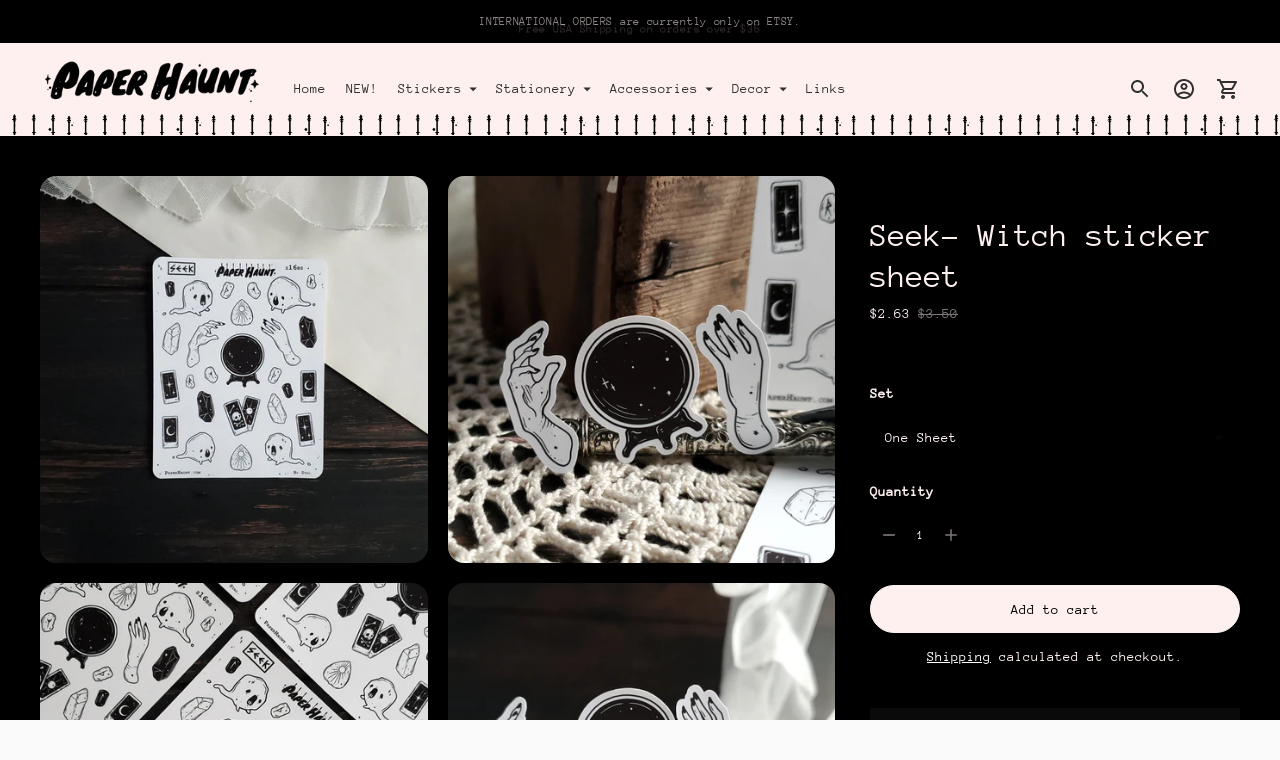

--- FILE ---
content_type: text/css
request_url: https://paperhaunt.com/cdn/shop/t/12/assets/custom.css?v=118158293712538832531703361034
body_size: -658
content:
.product-item__badge--sale{background-color:#fdf0ef}.product-item__badge{display:inline-block;border-radius:20px;padding:4px 12px;color:#000;font-size:var(--font-size-meta)}.header{background:url(/cdn/shop/files/Untitled_4_x_2.15_in_2_x_1_in_1_x_0.5_in_1.png?v=1703304741) no-repeat;background-size:10%;background-repeat:repeat-x;background-position:bottom;background-color:#fdf0ef}.footer{background:url(/cdn/shop/files/Untitled_4_x_2.15_in_2_x_1_in_1_x_0.5_in_2.png?v=1703306425) no-repeat;background-size:10%;background-repeat:repeat-x;background-position:top;background-color:#fdf0ef}
/*# sourceMappingURL=/cdn/shop/t/12/assets/custom.css.map?v=118158293712538832531703361034 */


--- FILE ---
content_type: text/javascript; charset=utf-8
request_url: https://sales.saio.io/timer_scripts?shop=white-stag-art.myshopify.com
body_size: 3833
content:
if(true) {
      // Add jquery if it is undefined
      if(!window.jQuery){
        let script = document.createElement('script');
        script.type = 'text/javascript';
        script.src = '//ajax.googleapis.com/ajax/libs/jquery/3.5.1/jquery.min.js';
        script.onload = timersCreate;
        document.head.appendChild(script);
      } else {
        timersCreate();
      }
      function getTimeRemaining(endtime) {
        const total = endtime - Date.parse(new Date());
        const seconds = Math.floor( (total/1000) % 60 );
        const minutes = Math.floor( (total/1000/60) % 60 );
        const hours = Math.floor( (total/(1000*60*60)) % 24 );
        const days = Math.floor( total/(1000*60*60*24) );

        return {
          total,
          days,
          hours,
          minutes,
          seconds
        };
      }
      function initializeClock(id, endtime) {
        const clock = jQuery(`#saioTimer${id}`);
        const it = getTimeRemaining(endtime);
        if(it.days == 0) {
          clock.find('.saioDay1').html(0);
          clock.find('.saioDay2').html('0');
        } else {
          clock.find('.saioDay1').html((it.days/10.0).toFixed(1).split('.')[0]);
          clock.find('.saioDay2').html((it.days/10.0).toFixed(1).split('.')[1]);
        }
        if(it.hours == 0) {
          clock.find('.saioHour1').html(0);
          clock.find('.saioHour2').html(0);
        } else {
          clock.find('.saioHour1').html((it.hours/10.0).toFixed(1).split('.')[0]);
          clock.find('.saioHour2').html((it.hours/10.0).toFixed(1).split('.')[1]);
        }
        if(it.minutes == 0){
          clock.find('.saioMinute1').html(0);
          clock.find('.saioMinute2').html(0);
        } else {
          clock.find('.saioMinute1').html((it.minutes/10.0).toFixed(1).split('.')[0]);
          clock.find('.saioMinute2').html((it.minutes/10.0).toFixed(1).split('.')[1]);
        }
        if(it.seconds == 0) {
          clock.find('.saioSecond1').html(0);
          clock.find('.saioSecond2').html(0);
        } else {
          clock.find('.saioSecond1').html((it.seconds/10.0).toFixed(1).split('.')[0]);
          clock.find('.saioSecond2').html((it.seconds/10.0).toFixed(1).split('.')[1]);
        }
        const timeinterval = setInterval(() => {
          const t = getTimeRemaining(endtime);
          if(t.days == 0) {
            clock.find('.saioDay1').html(0);
            clock.find('.saioDay2').html(0);
          } else {
            clock.find('.saioDay1').html((t.days/10.0).toFixed(1).split('.')[0]);
            clock.find('.saioDay2').html((t.days/10.0).toFixed(1).split('.')[1]);
          }
          if(t.hours == 0) {
            clock.find('.saioHour1').html(0);
            clock.find('.saioHour2').html(0);
          } else {
            clock.find('.saioHour1').html((t.hours/10.0).toFixed(1).split('.')[0]);
            clock.find('.saioHour2').html((t.hours/10.0).toFixed(1).split('.')[1]);
          }
          if(t.minutes == 0){
            clock.find('.saioMinute1').html(0);
            clock.find('.saioMinute2').html(0);
          } else {
            clock.find('.saioMinute1').html((t.minutes/10.0).toFixed(1).split('.')[0]);
            clock.find('.saioMinute2').html((t.minutes/10.0).toFixed(1).split('.')[1]);
          }
          if(t.seconds == 0) {
            clock.find('.saioSecond1').html(0);
            clock.find('.saioSecond2').html(0);
          } else {
            clock.find('.saioSecond1').html((t.seconds/10.0).toFixed(1).split('.')[0]);
            clock.find('.saioSecond2').html((t.seconds/10.0).toFixed(1).split('.')[1]);
          }
          if (t.total <= 0) {
            clearInterval(timeinterval);
          }
        },1000);
      }
      function timersCreate() {
    } }


--- FILE ---
content_type: text/javascript; charset=utf-8
request_url: https://paperhaunt.com/products/seek-witch-sticker-sheet.js
body_size: 742
content:
{"id":6901190197313,"title":"Seek- Witch sticker sheet","handle":"seek-witch-sticker-sheet","description":"\u003cp\u003e👻Seek, a spooky cute witch and fortune teller🔮 planner stickers to haunt your journal or stationery. These handcrafted goth witchy planner stickers have a smooth buttery matte finish. \u003cbr\u003e\u003cbr\u003eSticker sheet dimensions are approximately 3.5\" x 4.5\" perfect small size for storing in planners and journaling books for use later. \u003cbr\u003e\u003cbr\u003eCheck out Stag's other listings for more creepy cute gothic and lowbrow fantasy art. Spooky sheets conjured straight from the lair of Stag, Handcrafted in Pennsylvania.\u003c\/p\u003e","published_at":"2022-10-06T15:01:56-04:00","created_at":"2022-10-06T11:18:56-04:00","vendor":"White Stag Art","type":"sticker","tags":["fortune teller","ghost","goth planner","gothic stickers","journal stickers","planner stickers","sticker","sticker pack","sticker set","sticker sheet","witch","witchy"],"price":263,"price_min":263,"price_max":450,"available":true,"price_varies":true,"compare_at_price":350,"compare_at_price_min":350,"compare_at_price_max":600,"compare_at_price_varies":true,"variants":[{"id":40224300499009,"title":"One Sheet","option1":"One Sheet","option2":null,"option3":null,"sku":"s16bs","requires_shipping":true,"taxable":true,"featured_image":null,"available":true,"name":"Seek- Witch sticker sheet - One Sheet","public_title":"One Sheet","options":["One Sheet"],"price":263,"weight":3,"compare_at_price":350,"inventory_management":"shopify","barcode":"","requires_selling_plan":false,"selling_plan_allocations":[]},{"id":40224300531777,"title":"Two Sheets","option1":"Two Sheets","option2":null,"option3":null,"sku":"s16bs","requires_shipping":true,"taxable":true,"featured_image":null,"available":true,"name":"Seek- Witch sticker sheet - Two Sheets","public_title":"Two Sheets","options":["Two Sheets"],"price":450,"weight":3,"compare_at_price":600,"inventory_management":"shopify","barcode":"","requires_selling_plan":false,"selling_plan_allocations":[]}],"images":["\/\/cdn.shopify.com\/s\/files\/1\/1783\/1743\/files\/20241005_112919.jpg?v=1728477952","\/\/cdn.shopify.com\/s\/files\/1\/1783\/1743\/files\/20241008_110947.jpg?v=1728477951","\/\/cdn.shopify.com\/s\/files\/1\/1783\/1743\/files\/20241006_141314_0.jpg?v=1728477952","\/\/cdn.shopify.com\/s\/files\/1\/1783\/1743\/files\/20241008_111013.jpg?v=1728477952","\/\/cdn.shopify.com\/s\/files\/1\/1783\/1743\/files\/20241006_141325_0.jpg?v=1728477952","\/\/cdn.shopify.com\/s\/files\/1\/1783\/1743\/files\/20241008_133226.jpg?v=1728477952","\/\/cdn.shopify.com\/s\/files\/1\/1783\/1743\/files\/20241008_135506_0.jpg?v=1728477952","\/\/cdn.shopify.com\/s\/files\/1\/1783\/1743\/files\/20241006_141308.jpg?v=1728477951","\/\/cdn.shopify.com\/s\/files\/1\/1783\/1743\/files\/20241005_121307_0.jpg?v=1728477952"],"featured_image":"\/\/cdn.shopify.com\/s\/files\/1\/1783\/1743\/files\/20241005_112919.jpg?v=1728477952","options":[{"name":"Set","position":1,"values":["One Sheet","Two Sheets"]}],"url":"\/products\/seek-witch-sticker-sheet","media":[{"alt":"Seek- Witch sticker sheet - Paper Haunt \/ White Stag Art","id":40006536691987,"position":1,"preview_image":{"aspect_ratio":1.0,"height":2268,"width":2268,"src":"https:\/\/cdn.shopify.com\/s\/files\/1\/1783\/1743\/files\/20241005_112919.jpg?v=1728477952"},"aspect_ratio":1.0,"height":2268,"media_type":"image","src":"https:\/\/cdn.shopify.com\/s\/files\/1\/1783\/1743\/files\/20241005_112919.jpg?v=1728477952","width":2268},{"alt":"Seek- Witch sticker sheet - Paper Haunt \/ White Stag Art","id":40006537117971,"position":2,"preview_image":{"aspect_ratio":1.0,"height":2268,"width":2268,"src":"https:\/\/cdn.shopify.com\/s\/files\/1\/1783\/1743\/files\/20241008_110947.jpg?v=1728477951"},"aspect_ratio":1.0,"height":2268,"media_type":"image","src":"https:\/\/cdn.shopify.com\/s\/files\/1\/1783\/1743\/files\/20241008_110947.jpg?v=1728477951","width":2268},{"alt":"Seek- Witch sticker sheet - Paper Haunt \/ White Stag Art","id":40006536790291,"position":3,"preview_image":{"aspect_ratio":1.0,"height":2268,"width":2268,"src":"https:\/\/cdn.shopify.com\/s\/files\/1\/1783\/1743\/files\/20241006_141314_0.jpg?v=1728477952"},"aspect_ratio":1.0,"height":2268,"media_type":"image","src":"https:\/\/cdn.shopify.com\/s\/files\/1\/1783\/1743\/files\/20241006_141314_0.jpg?v=1728477952","width":2268},{"alt":"Seek- Witch sticker sheet - Paper Haunt \/ White Stag Art","id":40006537314579,"position":4,"preview_image":{"aspect_ratio":1.0,"height":2268,"width":2268,"src":"https:\/\/cdn.shopify.com\/s\/files\/1\/1783\/1743\/files\/20241008_111013.jpg?v=1728477952"},"aspect_ratio":1.0,"height":2268,"media_type":"image","src":"https:\/\/cdn.shopify.com\/s\/files\/1\/1783\/1743\/files\/20241008_111013.jpg?v=1728477952","width":2268},{"alt":"Seek- Witch sticker sheet - Paper Haunt \/ White Stag Art","id":40006536823059,"position":5,"preview_image":{"aspect_ratio":1.0,"height":2268,"width":2268,"src":"https:\/\/cdn.shopify.com\/s\/files\/1\/1783\/1743\/files\/20241006_141325_0.jpg?v=1728477952"},"aspect_ratio":1.0,"height":2268,"media_type":"image","src":"https:\/\/cdn.shopify.com\/s\/files\/1\/1783\/1743\/files\/20241006_141325_0.jpg?v=1728477952","width":2268},{"alt":"Seek- Witch sticker sheet - Paper Haunt \/ White Stag Art","id":40006537347347,"position":6,"preview_image":{"aspect_ratio":1.0,"height":2268,"width":2268,"src":"https:\/\/cdn.shopify.com\/s\/files\/1\/1783\/1743\/files\/20241008_133226.jpg?v=1728477952"},"aspect_ratio":1.0,"height":2268,"media_type":"image","src":"https:\/\/cdn.shopify.com\/s\/files\/1\/1783\/1743\/files\/20241008_133226.jpg?v=1728477952","width":2268},{"alt":"Seek- Witch sticker sheet - Paper Haunt \/ White Stag Art","id":40006537380115,"position":7,"preview_image":{"aspect_ratio":1.0,"height":2268,"width":2268,"src":"https:\/\/cdn.shopify.com\/s\/files\/1\/1783\/1743\/files\/20241008_135506_0.jpg?v=1728477952"},"aspect_ratio":1.0,"height":2268,"media_type":"image","src":"https:\/\/cdn.shopify.com\/s\/files\/1\/1783\/1743\/files\/20241008_135506_0.jpg?v=1728477952","width":2268},{"alt":"Seek- Witch sticker sheet - Paper Haunt \/ White Stag Art","id":40006536757523,"position":8,"preview_image":{"aspect_ratio":1.0,"height":2268,"width":2268,"src":"https:\/\/cdn.shopify.com\/s\/files\/1\/1783\/1743\/files\/20241006_141308.jpg?v=1728477951"},"aspect_ratio":1.0,"height":2268,"media_type":"image","src":"https:\/\/cdn.shopify.com\/s\/files\/1\/1783\/1743\/files\/20241006_141308.jpg?v=1728477951","width":2268},{"alt":"Seek- Witch sticker sheet - Paper Haunt \/ White Stag Art","id":40006536724755,"position":9,"preview_image":{"aspect_ratio":1.0,"height":2194,"width":2194,"src":"https:\/\/cdn.shopify.com\/s\/files\/1\/1783\/1743\/files\/20241005_121307_0.jpg?v=1728477952"},"aspect_ratio":1.0,"height":2194,"media_type":"image","src":"https:\/\/cdn.shopify.com\/s\/files\/1\/1783\/1743\/files\/20241005_121307_0.jpg?v=1728477952","width":2194}],"requires_selling_plan":false,"selling_plan_groups":[]}